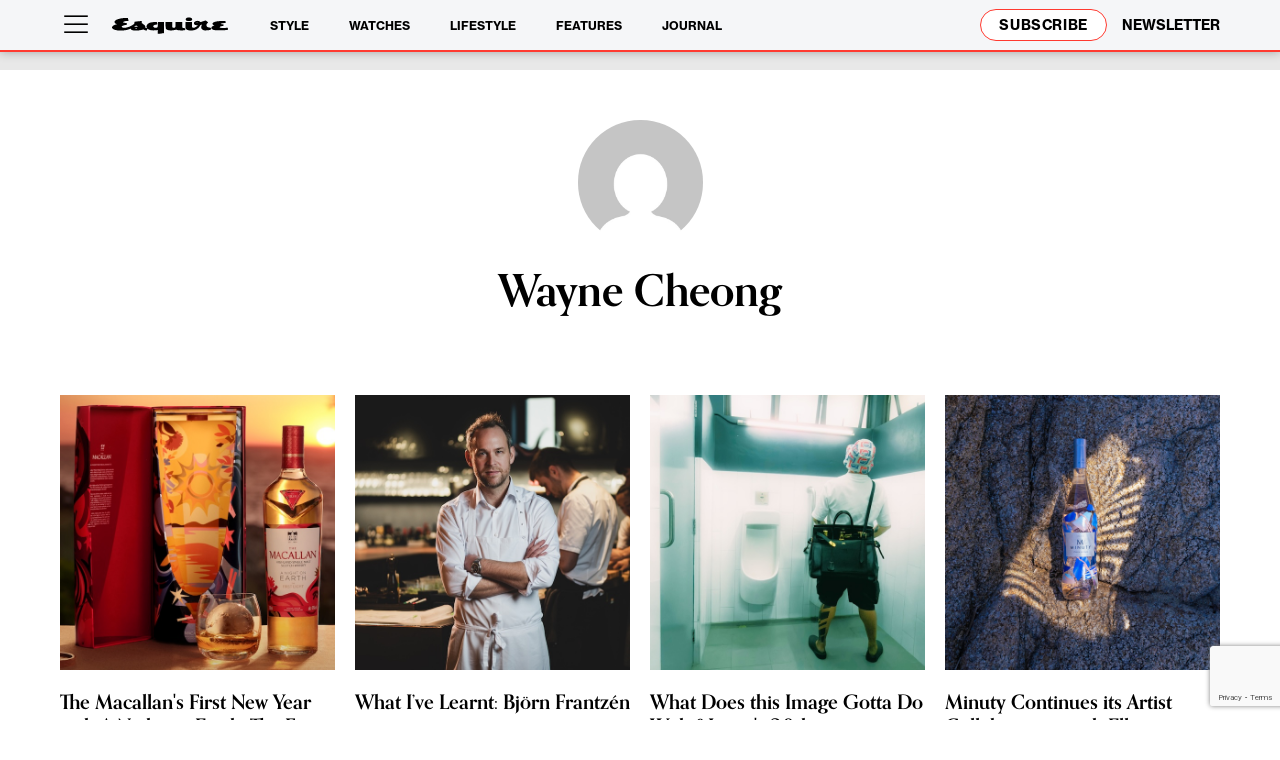

--- FILE ---
content_type: text/html; charset=utf-8
request_url: https://www.google.com/recaptcha/api2/anchor?ar=1&k=6Le0MpgpAAAAAN_owR3r_OXrBYUDOyUxblo1gpE0&co=aHR0cHM6Ly9lc3F1aXJlc2cuY29tOjQ0Mw..&hl=en&v=PoyoqOPhxBO7pBk68S4YbpHZ&size=invisible&anchor-ms=20000&execute-ms=30000&cb=677rruksx5mo
body_size: 48830
content:
<!DOCTYPE HTML><html dir="ltr" lang="en"><head><meta http-equiv="Content-Type" content="text/html; charset=UTF-8">
<meta http-equiv="X-UA-Compatible" content="IE=edge">
<title>reCAPTCHA</title>
<style type="text/css">
/* cyrillic-ext */
@font-face {
  font-family: 'Roboto';
  font-style: normal;
  font-weight: 400;
  font-stretch: 100%;
  src: url(//fonts.gstatic.com/s/roboto/v48/KFO7CnqEu92Fr1ME7kSn66aGLdTylUAMa3GUBHMdazTgWw.woff2) format('woff2');
  unicode-range: U+0460-052F, U+1C80-1C8A, U+20B4, U+2DE0-2DFF, U+A640-A69F, U+FE2E-FE2F;
}
/* cyrillic */
@font-face {
  font-family: 'Roboto';
  font-style: normal;
  font-weight: 400;
  font-stretch: 100%;
  src: url(//fonts.gstatic.com/s/roboto/v48/KFO7CnqEu92Fr1ME7kSn66aGLdTylUAMa3iUBHMdazTgWw.woff2) format('woff2');
  unicode-range: U+0301, U+0400-045F, U+0490-0491, U+04B0-04B1, U+2116;
}
/* greek-ext */
@font-face {
  font-family: 'Roboto';
  font-style: normal;
  font-weight: 400;
  font-stretch: 100%;
  src: url(//fonts.gstatic.com/s/roboto/v48/KFO7CnqEu92Fr1ME7kSn66aGLdTylUAMa3CUBHMdazTgWw.woff2) format('woff2');
  unicode-range: U+1F00-1FFF;
}
/* greek */
@font-face {
  font-family: 'Roboto';
  font-style: normal;
  font-weight: 400;
  font-stretch: 100%;
  src: url(//fonts.gstatic.com/s/roboto/v48/KFO7CnqEu92Fr1ME7kSn66aGLdTylUAMa3-UBHMdazTgWw.woff2) format('woff2');
  unicode-range: U+0370-0377, U+037A-037F, U+0384-038A, U+038C, U+038E-03A1, U+03A3-03FF;
}
/* math */
@font-face {
  font-family: 'Roboto';
  font-style: normal;
  font-weight: 400;
  font-stretch: 100%;
  src: url(//fonts.gstatic.com/s/roboto/v48/KFO7CnqEu92Fr1ME7kSn66aGLdTylUAMawCUBHMdazTgWw.woff2) format('woff2');
  unicode-range: U+0302-0303, U+0305, U+0307-0308, U+0310, U+0312, U+0315, U+031A, U+0326-0327, U+032C, U+032F-0330, U+0332-0333, U+0338, U+033A, U+0346, U+034D, U+0391-03A1, U+03A3-03A9, U+03B1-03C9, U+03D1, U+03D5-03D6, U+03F0-03F1, U+03F4-03F5, U+2016-2017, U+2034-2038, U+203C, U+2040, U+2043, U+2047, U+2050, U+2057, U+205F, U+2070-2071, U+2074-208E, U+2090-209C, U+20D0-20DC, U+20E1, U+20E5-20EF, U+2100-2112, U+2114-2115, U+2117-2121, U+2123-214F, U+2190, U+2192, U+2194-21AE, U+21B0-21E5, U+21F1-21F2, U+21F4-2211, U+2213-2214, U+2216-22FF, U+2308-230B, U+2310, U+2319, U+231C-2321, U+2336-237A, U+237C, U+2395, U+239B-23B7, U+23D0, U+23DC-23E1, U+2474-2475, U+25AF, U+25B3, U+25B7, U+25BD, U+25C1, U+25CA, U+25CC, U+25FB, U+266D-266F, U+27C0-27FF, U+2900-2AFF, U+2B0E-2B11, U+2B30-2B4C, U+2BFE, U+3030, U+FF5B, U+FF5D, U+1D400-1D7FF, U+1EE00-1EEFF;
}
/* symbols */
@font-face {
  font-family: 'Roboto';
  font-style: normal;
  font-weight: 400;
  font-stretch: 100%;
  src: url(//fonts.gstatic.com/s/roboto/v48/KFO7CnqEu92Fr1ME7kSn66aGLdTylUAMaxKUBHMdazTgWw.woff2) format('woff2');
  unicode-range: U+0001-000C, U+000E-001F, U+007F-009F, U+20DD-20E0, U+20E2-20E4, U+2150-218F, U+2190, U+2192, U+2194-2199, U+21AF, U+21E6-21F0, U+21F3, U+2218-2219, U+2299, U+22C4-22C6, U+2300-243F, U+2440-244A, U+2460-24FF, U+25A0-27BF, U+2800-28FF, U+2921-2922, U+2981, U+29BF, U+29EB, U+2B00-2BFF, U+4DC0-4DFF, U+FFF9-FFFB, U+10140-1018E, U+10190-1019C, U+101A0, U+101D0-101FD, U+102E0-102FB, U+10E60-10E7E, U+1D2C0-1D2D3, U+1D2E0-1D37F, U+1F000-1F0FF, U+1F100-1F1AD, U+1F1E6-1F1FF, U+1F30D-1F30F, U+1F315, U+1F31C, U+1F31E, U+1F320-1F32C, U+1F336, U+1F378, U+1F37D, U+1F382, U+1F393-1F39F, U+1F3A7-1F3A8, U+1F3AC-1F3AF, U+1F3C2, U+1F3C4-1F3C6, U+1F3CA-1F3CE, U+1F3D4-1F3E0, U+1F3ED, U+1F3F1-1F3F3, U+1F3F5-1F3F7, U+1F408, U+1F415, U+1F41F, U+1F426, U+1F43F, U+1F441-1F442, U+1F444, U+1F446-1F449, U+1F44C-1F44E, U+1F453, U+1F46A, U+1F47D, U+1F4A3, U+1F4B0, U+1F4B3, U+1F4B9, U+1F4BB, U+1F4BF, U+1F4C8-1F4CB, U+1F4D6, U+1F4DA, U+1F4DF, U+1F4E3-1F4E6, U+1F4EA-1F4ED, U+1F4F7, U+1F4F9-1F4FB, U+1F4FD-1F4FE, U+1F503, U+1F507-1F50B, U+1F50D, U+1F512-1F513, U+1F53E-1F54A, U+1F54F-1F5FA, U+1F610, U+1F650-1F67F, U+1F687, U+1F68D, U+1F691, U+1F694, U+1F698, U+1F6AD, U+1F6B2, U+1F6B9-1F6BA, U+1F6BC, U+1F6C6-1F6CF, U+1F6D3-1F6D7, U+1F6E0-1F6EA, U+1F6F0-1F6F3, U+1F6F7-1F6FC, U+1F700-1F7FF, U+1F800-1F80B, U+1F810-1F847, U+1F850-1F859, U+1F860-1F887, U+1F890-1F8AD, U+1F8B0-1F8BB, U+1F8C0-1F8C1, U+1F900-1F90B, U+1F93B, U+1F946, U+1F984, U+1F996, U+1F9E9, U+1FA00-1FA6F, U+1FA70-1FA7C, U+1FA80-1FA89, U+1FA8F-1FAC6, U+1FACE-1FADC, U+1FADF-1FAE9, U+1FAF0-1FAF8, U+1FB00-1FBFF;
}
/* vietnamese */
@font-face {
  font-family: 'Roboto';
  font-style: normal;
  font-weight: 400;
  font-stretch: 100%;
  src: url(//fonts.gstatic.com/s/roboto/v48/KFO7CnqEu92Fr1ME7kSn66aGLdTylUAMa3OUBHMdazTgWw.woff2) format('woff2');
  unicode-range: U+0102-0103, U+0110-0111, U+0128-0129, U+0168-0169, U+01A0-01A1, U+01AF-01B0, U+0300-0301, U+0303-0304, U+0308-0309, U+0323, U+0329, U+1EA0-1EF9, U+20AB;
}
/* latin-ext */
@font-face {
  font-family: 'Roboto';
  font-style: normal;
  font-weight: 400;
  font-stretch: 100%;
  src: url(//fonts.gstatic.com/s/roboto/v48/KFO7CnqEu92Fr1ME7kSn66aGLdTylUAMa3KUBHMdazTgWw.woff2) format('woff2');
  unicode-range: U+0100-02BA, U+02BD-02C5, U+02C7-02CC, U+02CE-02D7, U+02DD-02FF, U+0304, U+0308, U+0329, U+1D00-1DBF, U+1E00-1E9F, U+1EF2-1EFF, U+2020, U+20A0-20AB, U+20AD-20C0, U+2113, U+2C60-2C7F, U+A720-A7FF;
}
/* latin */
@font-face {
  font-family: 'Roboto';
  font-style: normal;
  font-weight: 400;
  font-stretch: 100%;
  src: url(//fonts.gstatic.com/s/roboto/v48/KFO7CnqEu92Fr1ME7kSn66aGLdTylUAMa3yUBHMdazQ.woff2) format('woff2');
  unicode-range: U+0000-00FF, U+0131, U+0152-0153, U+02BB-02BC, U+02C6, U+02DA, U+02DC, U+0304, U+0308, U+0329, U+2000-206F, U+20AC, U+2122, U+2191, U+2193, U+2212, U+2215, U+FEFF, U+FFFD;
}
/* cyrillic-ext */
@font-face {
  font-family: 'Roboto';
  font-style: normal;
  font-weight: 500;
  font-stretch: 100%;
  src: url(//fonts.gstatic.com/s/roboto/v48/KFO7CnqEu92Fr1ME7kSn66aGLdTylUAMa3GUBHMdazTgWw.woff2) format('woff2');
  unicode-range: U+0460-052F, U+1C80-1C8A, U+20B4, U+2DE0-2DFF, U+A640-A69F, U+FE2E-FE2F;
}
/* cyrillic */
@font-face {
  font-family: 'Roboto';
  font-style: normal;
  font-weight: 500;
  font-stretch: 100%;
  src: url(//fonts.gstatic.com/s/roboto/v48/KFO7CnqEu92Fr1ME7kSn66aGLdTylUAMa3iUBHMdazTgWw.woff2) format('woff2');
  unicode-range: U+0301, U+0400-045F, U+0490-0491, U+04B0-04B1, U+2116;
}
/* greek-ext */
@font-face {
  font-family: 'Roboto';
  font-style: normal;
  font-weight: 500;
  font-stretch: 100%;
  src: url(//fonts.gstatic.com/s/roboto/v48/KFO7CnqEu92Fr1ME7kSn66aGLdTylUAMa3CUBHMdazTgWw.woff2) format('woff2');
  unicode-range: U+1F00-1FFF;
}
/* greek */
@font-face {
  font-family: 'Roboto';
  font-style: normal;
  font-weight: 500;
  font-stretch: 100%;
  src: url(//fonts.gstatic.com/s/roboto/v48/KFO7CnqEu92Fr1ME7kSn66aGLdTylUAMa3-UBHMdazTgWw.woff2) format('woff2');
  unicode-range: U+0370-0377, U+037A-037F, U+0384-038A, U+038C, U+038E-03A1, U+03A3-03FF;
}
/* math */
@font-face {
  font-family: 'Roboto';
  font-style: normal;
  font-weight: 500;
  font-stretch: 100%;
  src: url(//fonts.gstatic.com/s/roboto/v48/KFO7CnqEu92Fr1ME7kSn66aGLdTylUAMawCUBHMdazTgWw.woff2) format('woff2');
  unicode-range: U+0302-0303, U+0305, U+0307-0308, U+0310, U+0312, U+0315, U+031A, U+0326-0327, U+032C, U+032F-0330, U+0332-0333, U+0338, U+033A, U+0346, U+034D, U+0391-03A1, U+03A3-03A9, U+03B1-03C9, U+03D1, U+03D5-03D6, U+03F0-03F1, U+03F4-03F5, U+2016-2017, U+2034-2038, U+203C, U+2040, U+2043, U+2047, U+2050, U+2057, U+205F, U+2070-2071, U+2074-208E, U+2090-209C, U+20D0-20DC, U+20E1, U+20E5-20EF, U+2100-2112, U+2114-2115, U+2117-2121, U+2123-214F, U+2190, U+2192, U+2194-21AE, U+21B0-21E5, U+21F1-21F2, U+21F4-2211, U+2213-2214, U+2216-22FF, U+2308-230B, U+2310, U+2319, U+231C-2321, U+2336-237A, U+237C, U+2395, U+239B-23B7, U+23D0, U+23DC-23E1, U+2474-2475, U+25AF, U+25B3, U+25B7, U+25BD, U+25C1, U+25CA, U+25CC, U+25FB, U+266D-266F, U+27C0-27FF, U+2900-2AFF, U+2B0E-2B11, U+2B30-2B4C, U+2BFE, U+3030, U+FF5B, U+FF5D, U+1D400-1D7FF, U+1EE00-1EEFF;
}
/* symbols */
@font-face {
  font-family: 'Roboto';
  font-style: normal;
  font-weight: 500;
  font-stretch: 100%;
  src: url(//fonts.gstatic.com/s/roboto/v48/KFO7CnqEu92Fr1ME7kSn66aGLdTylUAMaxKUBHMdazTgWw.woff2) format('woff2');
  unicode-range: U+0001-000C, U+000E-001F, U+007F-009F, U+20DD-20E0, U+20E2-20E4, U+2150-218F, U+2190, U+2192, U+2194-2199, U+21AF, U+21E6-21F0, U+21F3, U+2218-2219, U+2299, U+22C4-22C6, U+2300-243F, U+2440-244A, U+2460-24FF, U+25A0-27BF, U+2800-28FF, U+2921-2922, U+2981, U+29BF, U+29EB, U+2B00-2BFF, U+4DC0-4DFF, U+FFF9-FFFB, U+10140-1018E, U+10190-1019C, U+101A0, U+101D0-101FD, U+102E0-102FB, U+10E60-10E7E, U+1D2C0-1D2D3, U+1D2E0-1D37F, U+1F000-1F0FF, U+1F100-1F1AD, U+1F1E6-1F1FF, U+1F30D-1F30F, U+1F315, U+1F31C, U+1F31E, U+1F320-1F32C, U+1F336, U+1F378, U+1F37D, U+1F382, U+1F393-1F39F, U+1F3A7-1F3A8, U+1F3AC-1F3AF, U+1F3C2, U+1F3C4-1F3C6, U+1F3CA-1F3CE, U+1F3D4-1F3E0, U+1F3ED, U+1F3F1-1F3F3, U+1F3F5-1F3F7, U+1F408, U+1F415, U+1F41F, U+1F426, U+1F43F, U+1F441-1F442, U+1F444, U+1F446-1F449, U+1F44C-1F44E, U+1F453, U+1F46A, U+1F47D, U+1F4A3, U+1F4B0, U+1F4B3, U+1F4B9, U+1F4BB, U+1F4BF, U+1F4C8-1F4CB, U+1F4D6, U+1F4DA, U+1F4DF, U+1F4E3-1F4E6, U+1F4EA-1F4ED, U+1F4F7, U+1F4F9-1F4FB, U+1F4FD-1F4FE, U+1F503, U+1F507-1F50B, U+1F50D, U+1F512-1F513, U+1F53E-1F54A, U+1F54F-1F5FA, U+1F610, U+1F650-1F67F, U+1F687, U+1F68D, U+1F691, U+1F694, U+1F698, U+1F6AD, U+1F6B2, U+1F6B9-1F6BA, U+1F6BC, U+1F6C6-1F6CF, U+1F6D3-1F6D7, U+1F6E0-1F6EA, U+1F6F0-1F6F3, U+1F6F7-1F6FC, U+1F700-1F7FF, U+1F800-1F80B, U+1F810-1F847, U+1F850-1F859, U+1F860-1F887, U+1F890-1F8AD, U+1F8B0-1F8BB, U+1F8C0-1F8C1, U+1F900-1F90B, U+1F93B, U+1F946, U+1F984, U+1F996, U+1F9E9, U+1FA00-1FA6F, U+1FA70-1FA7C, U+1FA80-1FA89, U+1FA8F-1FAC6, U+1FACE-1FADC, U+1FADF-1FAE9, U+1FAF0-1FAF8, U+1FB00-1FBFF;
}
/* vietnamese */
@font-face {
  font-family: 'Roboto';
  font-style: normal;
  font-weight: 500;
  font-stretch: 100%;
  src: url(//fonts.gstatic.com/s/roboto/v48/KFO7CnqEu92Fr1ME7kSn66aGLdTylUAMa3OUBHMdazTgWw.woff2) format('woff2');
  unicode-range: U+0102-0103, U+0110-0111, U+0128-0129, U+0168-0169, U+01A0-01A1, U+01AF-01B0, U+0300-0301, U+0303-0304, U+0308-0309, U+0323, U+0329, U+1EA0-1EF9, U+20AB;
}
/* latin-ext */
@font-face {
  font-family: 'Roboto';
  font-style: normal;
  font-weight: 500;
  font-stretch: 100%;
  src: url(//fonts.gstatic.com/s/roboto/v48/KFO7CnqEu92Fr1ME7kSn66aGLdTylUAMa3KUBHMdazTgWw.woff2) format('woff2');
  unicode-range: U+0100-02BA, U+02BD-02C5, U+02C7-02CC, U+02CE-02D7, U+02DD-02FF, U+0304, U+0308, U+0329, U+1D00-1DBF, U+1E00-1E9F, U+1EF2-1EFF, U+2020, U+20A0-20AB, U+20AD-20C0, U+2113, U+2C60-2C7F, U+A720-A7FF;
}
/* latin */
@font-face {
  font-family: 'Roboto';
  font-style: normal;
  font-weight: 500;
  font-stretch: 100%;
  src: url(//fonts.gstatic.com/s/roboto/v48/KFO7CnqEu92Fr1ME7kSn66aGLdTylUAMa3yUBHMdazQ.woff2) format('woff2');
  unicode-range: U+0000-00FF, U+0131, U+0152-0153, U+02BB-02BC, U+02C6, U+02DA, U+02DC, U+0304, U+0308, U+0329, U+2000-206F, U+20AC, U+2122, U+2191, U+2193, U+2212, U+2215, U+FEFF, U+FFFD;
}
/* cyrillic-ext */
@font-face {
  font-family: 'Roboto';
  font-style: normal;
  font-weight: 900;
  font-stretch: 100%;
  src: url(//fonts.gstatic.com/s/roboto/v48/KFO7CnqEu92Fr1ME7kSn66aGLdTylUAMa3GUBHMdazTgWw.woff2) format('woff2');
  unicode-range: U+0460-052F, U+1C80-1C8A, U+20B4, U+2DE0-2DFF, U+A640-A69F, U+FE2E-FE2F;
}
/* cyrillic */
@font-face {
  font-family: 'Roboto';
  font-style: normal;
  font-weight: 900;
  font-stretch: 100%;
  src: url(//fonts.gstatic.com/s/roboto/v48/KFO7CnqEu92Fr1ME7kSn66aGLdTylUAMa3iUBHMdazTgWw.woff2) format('woff2');
  unicode-range: U+0301, U+0400-045F, U+0490-0491, U+04B0-04B1, U+2116;
}
/* greek-ext */
@font-face {
  font-family: 'Roboto';
  font-style: normal;
  font-weight: 900;
  font-stretch: 100%;
  src: url(//fonts.gstatic.com/s/roboto/v48/KFO7CnqEu92Fr1ME7kSn66aGLdTylUAMa3CUBHMdazTgWw.woff2) format('woff2');
  unicode-range: U+1F00-1FFF;
}
/* greek */
@font-face {
  font-family: 'Roboto';
  font-style: normal;
  font-weight: 900;
  font-stretch: 100%;
  src: url(//fonts.gstatic.com/s/roboto/v48/KFO7CnqEu92Fr1ME7kSn66aGLdTylUAMa3-UBHMdazTgWw.woff2) format('woff2');
  unicode-range: U+0370-0377, U+037A-037F, U+0384-038A, U+038C, U+038E-03A1, U+03A3-03FF;
}
/* math */
@font-face {
  font-family: 'Roboto';
  font-style: normal;
  font-weight: 900;
  font-stretch: 100%;
  src: url(//fonts.gstatic.com/s/roboto/v48/KFO7CnqEu92Fr1ME7kSn66aGLdTylUAMawCUBHMdazTgWw.woff2) format('woff2');
  unicode-range: U+0302-0303, U+0305, U+0307-0308, U+0310, U+0312, U+0315, U+031A, U+0326-0327, U+032C, U+032F-0330, U+0332-0333, U+0338, U+033A, U+0346, U+034D, U+0391-03A1, U+03A3-03A9, U+03B1-03C9, U+03D1, U+03D5-03D6, U+03F0-03F1, U+03F4-03F5, U+2016-2017, U+2034-2038, U+203C, U+2040, U+2043, U+2047, U+2050, U+2057, U+205F, U+2070-2071, U+2074-208E, U+2090-209C, U+20D0-20DC, U+20E1, U+20E5-20EF, U+2100-2112, U+2114-2115, U+2117-2121, U+2123-214F, U+2190, U+2192, U+2194-21AE, U+21B0-21E5, U+21F1-21F2, U+21F4-2211, U+2213-2214, U+2216-22FF, U+2308-230B, U+2310, U+2319, U+231C-2321, U+2336-237A, U+237C, U+2395, U+239B-23B7, U+23D0, U+23DC-23E1, U+2474-2475, U+25AF, U+25B3, U+25B7, U+25BD, U+25C1, U+25CA, U+25CC, U+25FB, U+266D-266F, U+27C0-27FF, U+2900-2AFF, U+2B0E-2B11, U+2B30-2B4C, U+2BFE, U+3030, U+FF5B, U+FF5D, U+1D400-1D7FF, U+1EE00-1EEFF;
}
/* symbols */
@font-face {
  font-family: 'Roboto';
  font-style: normal;
  font-weight: 900;
  font-stretch: 100%;
  src: url(//fonts.gstatic.com/s/roboto/v48/KFO7CnqEu92Fr1ME7kSn66aGLdTylUAMaxKUBHMdazTgWw.woff2) format('woff2');
  unicode-range: U+0001-000C, U+000E-001F, U+007F-009F, U+20DD-20E0, U+20E2-20E4, U+2150-218F, U+2190, U+2192, U+2194-2199, U+21AF, U+21E6-21F0, U+21F3, U+2218-2219, U+2299, U+22C4-22C6, U+2300-243F, U+2440-244A, U+2460-24FF, U+25A0-27BF, U+2800-28FF, U+2921-2922, U+2981, U+29BF, U+29EB, U+2B00-2BFF, U+4DC0-4DFF, U+FFF9-FFFB, U+10140-1018E, U+10190-1019C, U+101A0, U+101D0-101FD, U+102E0-102FB, U+10E60-10E7E, U+1D2C0-1D2D3, U+1D2E0-1D37F, U+1F000-1F0FF, U+1F100-1F1AD, U+1F1E6-1F1FF, U+1F30D-1F30F, U+1F315, U+1F31C, U+1F31E, U+1F320-1F32C, U+1F336, U+1F378, U+1F37D, U+1F382, U+1F393-1F39F, U+1F3A7-1F3A8, U+1F3AC-1F3AF, U+1F3C2, U+1F3C4-1F3C6, U+1F3CA-1F3CE, U+1F3D4-1F3E0, U+1F3ED, U+1F3F1-1F3F3, U+1F3F5-1F3F7, U+1F408, U+1F415, U+1F41F, U+1F426, U+1F43F, U+1F441-1F442, U+1F444, U+1F446-1F449, U+1F44C-1F44E, U+1F453, U+1F46A, U+1F47D, U+1F4A3, U+1F4B0, U+1F4B3, U+1F4B9, U+1F4BB, U+1F4BF, U+1F4C8-1F4CB, U+1F4D6, U+1F4DA, U+1F4DF, U+1F4E3-1F4E6, U+1F4EA-1F4ED, U+1F4F7, U+1F4F9-1F4FB, U+1F4FD-1F4FE, U+1F503, U+1F507-1F50B, U+1F50D, U+1F512-1F513, U+1F53E-1F54A, U+1F54F-1F5FA, U+1F610, U+1F650-1F67F, U+1F687, U+1F68D, U+1F691, U+1F694, U+1F698, U+1F6AD, U+1F6B2, U+1F6B9-1F6BA, U+1F6BC, U+1F6C6-1F6CF, U+1F6D3-1F6D7, U+1F6E0-1F6EA, U+1F6F0-1F6F3, U+1F6F7-1F6FC, U+1F700-1F7FF, U+1F800-1F80B, U+1F810-1F847, U+1F850-1F859, U+1F860-1F887, U+1F890-1F8AD, U+1F8B0-1F8BB, U+1F8C0-1F8C1, U+1F900-1F90B, U+1F93B, U+1F946, U+1F984, U+1F996, U+1F9E9, U+1FA00-1FA6F, U+1FA70-1FA7C, U+1FA80-1FA89, U+1FA8F-1FAC6, U+1FACE-1FADC, U+1FADF-1FAE9, U+1FAF0-1FAF8, U+1FB00-1FBFF;
}
/* vietnamese */
@font-face {
  font-family: 'Roboto';
  font-style: normal;
  font-weight: 900;
  font-stretch: 100%;
  src: url(//fonts.gstatic.com/s/roboto/v48/KFO7CnqEu92Fr1ME7kSn66aGLdTylUAMa3OUBHMdazTgWw.woff2) format('woff2');
  unicode-range: U+0102-0103, U+0110-0111, U+0128-0129, U+0168-0169, U+01A0-01A1, U+01AF-01B0, U+0300-0301, U+0303-0304, U+0308-0309, U+0323, U+0329, U+1EA0-1EF9, U+20AB;
}
/* latin-ext */
@font-face {
  font-family: 'Roboto';
  font-style: normal;
  font-weight: 900;
  font-stretch: 100%;
  src: url(//fonts.gstatic.com/s/roboto/v48/KFO7CnqEu92Fr1ME7kSn66aGLdTylUAMa3KUBHMdazTgWw.woff2) format('woff2');
  unicode-range: U+0100-02BA, U+02BD-02C5, U+02C7-02CC, U+02CE-02D7, U+02DD-02FF, U+0304, U+0308, U+0329, U+1D00-1DBF, U+1E00-1E9F, U+1EF2-1EFF, U+2020, U+20A0-20AB, U+20AD-20C0, U+2113, U+2C60-2C7F, U+A720-A7FF;
}
/* latin */
@font-face {
  font-family: 'Roboto';
  font-style: normal;
  font-weight: 900;
  font-stretch: 100%;
  src: url(//fonts.gstatic.com/s/roboto/v48/KFO7CnqEu92Fr1ME7kSn66aGLdTylUAMa3yUBHMdazQ.woff2) format('woff2');
  unicode-range: U+0000-00FF, U+0131, U+0152-0153, U+02BB-02BC, U+02C6, U+02DA, U+02DC, U+0304, U+0308, U+0329, U+2000-206F, U+20AC, U+2122, U+2191, U+2193, U+2212, U+2215, U+FEFF, U+FFFD;
}

</style>
<link rel="stylesheet" type="text/css" href="https://www.gstatic.com/recaptcha/releases/PoyoqOPhxBO7pBk68S4YbpHZ/styles__ltr.css">
<script nonce="CcUDILoAMG86NOW1FGxLUQ" type="text/javascript">window['__recaptcha_api'] = 'https://www.google.com/recaptcha/api2/';</script>
<script type="text/javascript" src="https://www.gstatic.com/recaptcha/releases/PoyoqOPhxBO7pBk68S4YbpHZ/recaptcha__en.js" nonce="CcUDILoAMG86NOW1FGxLUQ">
      
    </script></head>
<body><div id="rc-anchor-alert" class="rc-anchor-alert"></div>
<input type="hidden" id="recaptcha-token" value="[base64]">
<script type="text/javascript" nonce="CcUDILoAMG86NOW1FGxLUQ">
      recaptcha.anchor.Main.init("[\x22ainput\x22,[\x22bgdata\x22,\x22\x22,\[base64]/[base64]/bmV3IFpbdF0obVswXSk6Sz09Mj9uZXcgWlt0XShtWzBdLG1bMV0pOks9PTM/bmV3IFpbdF0obVswXSxtWzFdLG1bMl0pOks9PTQ/[base64]/[base64]/[base64]/[base64]/[base64]/[base64]/[base64]/[base64]/[base64]/[base64]/[base64]/[base64]/[base64]/[base64]\\u003d\\u003d\x22,\[base64]\\u003d\x22,\[base64]/DmsKowrfCrcOtw5bCisONwrPChSPDuFZVwrzDi8KIAwV7SDjDgQNbwobCkMKqwoXDqn/Cn8Kfw5Bhw77CiMKzw5BxQsOawojCrQbDjjjDhHBkfh3Cg3MzTSg4wrFkc8OwVC0HYAXDmcOrw599w5law4jDrT/DonjDosKfwpDCrcK5wrQ5EMO8bMOzNUJzOMKmw6nCuClWPW3Dk8KaV2bCk8KTwqEIw5jCthvCtmbCol7Cn33ChcOSRMKsTcOBGsOwGsK/[base64]/AcKjw4DDh8KMw7LCmArCiS4FAU9gZWvDhMOJTcO9MsKDAsKuwpMyEUhCWlrChR/CpXBowpzDlnRwZMKBwpjDmcKywpJiw5t3worDp8K/wqTClcO+IcKNw5/[base64]/[base64]/Cp2soVMOzwoMqIMOEwqUHw7HCvMKDEyFTwpzCnXfCm0vDhE/CqSkBY8O2BsOtwpsqw7rDshInwojDsMKlw5bCnADCjCkXHTrClsOcw4hYA39lJcK8w4zDmBbDsTR+VSDDosOcwoLCrcOSHcOkw5/Cpx8bw4BqU1UWCWTDpcO5dcKnw455w4fCqljCgWHCtXBgScKwcWkOQ3ZEeMKeBsOXw5bCjgvCpMKbw5VCwoDDggvDuMOtdcO3UsOQInppcWYlw6EsY0rCgcKvfkMew6/[base64]/[base64]/[base64]/eMKVPlzDkcOfO8KfwpTCiQJ7w7PDnWbCpT/Cl8O+w4XDgsOpwrkVw4QfLwkgwqEvXgVPwoTDksO/GsKuw7/CmsK7w4AOF8KWHhpPw4kJD8Khw4cvw41tXcK0w4RKw7A/wqjChcKzPVLDlB3Ci8O0w5PCtktKL8Oww5LDlgc7GFLDmUMuw4IXIsOKw4p9d1rDhcKNchwYw5JSUcO/w67Cj8KJC8K4YsK+w53DlcKEciVgwpo/PcKyRMOQwo7DlV7CisOKw7PCnjI4R8OpNxzCjSAaw5F7X0l/wo3Ck0pzw7nCl8Osw64aesKEwo3DqsKUOMOnwrbDucOYwqzCgxrCuFJORGzDisKXC1lcw6bDo8Kwwpt0wrvDj8OgwqXDlFFCUz0Jw7s7wp/DnRInw5Umw7kjw57DtMOec8KtWcOhwpbClMKYwr3Co2VSw5fCjcOXag0CM8KOfDnDvC7CkCbCgMKvX8K/w4PDi8O/U1fChMK4w7QhOcKaw47DkFLCr8KrM33Do2jClRjDs2/DicOIw6x7w4DCmR7CvnIwwrItw7hYDsKKZ8OOw5xZwopQw6zCtX3Ds08Vw4XDnwXCqE3ClhtewobCtcKWw5lXWSXDmArDs8OEw6Fgw5PDmcK/w5PCvHjCn8KXwprDvMOhwq8QFCjDtnrDjChbGErDhWocw78Ew6fClXrCm2TCssKjwo7Cpn0twprCo8Kpwpo/XMKtwpJOLmzDp0E4ScKOw4pWw5rCvMO0w7nDgcKzEHXCmMKfwrnDtQ3DqsK7EMK9w6rCrMKFwrXCpxg2K8KeSS9Hw4pOw6tWwpM9w7ZIw67DnUUrLsODwq98w7R3B0o1wrXDiBbDocKhwpfDvRzDu8Oow7nDn8OcT35nfE1GGBMeLMO/[base64]/[base64]/[base64]/Do8Kaw49YJRBcSMODCXoPXMKRwopvOcOrY8O5SMK8MCXDs2U2H8Kxw7VbwqnDjMK2w7vChMKKEjgqw7QeDMOkwrvDtsKzPMKFHcK4w7JOw69wwqvDv3XCocKoE0IEWHzDvELCmkp9THJZBVvDnAzCvErDucOGBVQrS8OawrLCvgzCiz3DgMK/w63CmMOqwpQTw7FAD3LDslHCoSPColHDpDzCicO9MMKkE8K7w7HDtU8aZ1LCjcOawrZcw497WWTClDowXi1Vw7A5OytFw5M4w4/DjsORwoJWScKjwp5pFW96fm/DksKMAMOMXcK8QyVzwotlKMKRW15Nwr02w4cfw6rCvcOQwrYEVSvDv8Klw6HDjht+FVBSdsKuP2bDuMKZwrxdcsKrZEEWJMOGUcOCwpswAmVpScOWQ1HCqAfChcKkw6LClMO5fMOVwpkIw7/CpMKWFBLCvsKrdMOhaDhNUcOOC2zDsS4ew7bCvz3Dl33CrizDlCDDkGURwr7DkSXDlMOiCzoRNMK3wodpw7kvw6/[base64]/ecOKf8OOO8Odw7HCrWXClm7CpMK/[base64]/Ch8OYw6rDmcKrw7FWIcKbemLCuMOzw552w5vCqDTDnMO5b8O7G8O4W8KMf0V9w5NUWcOxLWzDjMKafifDrVvDhSkpZMO0w7BIwr9Uwo9Kw7lPwpZKw7ZALV4EwoFXw6RfGBTCq8KfPsKVT8KqFMKnYsOZa0rDqAoHwo9+ZxHDgsOGKGVXXMKSAm/DtMOEZ8KUwqzDncKlRAbDr8KKKC7CrsKGw4PCqcOuwo0UZcKZwqgrYDTChzLCtEDCpMOWWsKOCsOvRGF/wovDlyVzwqDCsjJJBcOew5ANWSUiw53Cj8OXJcK/dBcgel3DssKaw65yw47DumDDknDCtAXCpVpRwqLDtMKow7gjJ8Ogw4vCmsKew7scecK+w4/Cj8KWTcKIQ8Otw7thOCZawovDpUzDjcOge8ORw4URwoJ8G8KodMKQw7U7w7wrFD/DmEAtw7vCtjBWw6IaH3zCnMKtwpXDp1bCoAY2QsOsQ3/DuMOQwrnDs8Klwo/ChwAWA8KKw58hViXDjsOWwrIDbBAvwp7DjMKYKsOuwph4MRfDqsOjwolrwrdVcMKNwoDDg8Okw6HCtsK4TkHCpGEFKA7DjnVaEj8wfcOSw7N7Y8Kga8K8R8OWw6AwSMKHwoUzOMKGasKaXEA+w6/CjcKpSMOZbzo5ZsOuZMOTwqDCojwiZlhqwot8wrTCksKlw4kLUcOCFsO5wrFqwoHCusKPwoFATcKKXMOdBS/Dv8KNw40Jw7ZQNHxdRcKxwrghw58qwptQeMKhwoguwrRGMsOUGMOow6U9wpPCmGzCq8K3wonDq8OwNB4ja8OVYy7Cr8KewrFwwp/CqMOPFMKdwqLDrsOMwoEFTMKNw5QMFiTDix0BYMKbw6fCs8O3w4kVR2fDhAfDksOGU3LDqDZoZsKIPnvDo8OHSMOAPcOawrNKHcONwoLDu8OuwpTCsTBjC1TDpAkPw5hVw7Y/fMKRwrvCr8KIw6Q1w4nCuBQEw4vCg8KkwpnDunQuwoFewoBKIsKaw4/[base64]/DgyV1d8Kjwo1hJg7Cn1rDk8OGwozDncOhw6pHw6TCnXlOOsOFwrp5wp5kw6hQw5nCucK/AcKVwofDpcKNa3w6ZxvDpVJrNMKQw68ldHBLIEHCt2nDuMKCwqE3aMK6wqkwdMOFwoPDvsK4WsKuwr00woVqwr7CjHfChG/Du8OzJcO4X8K7wo3DpUdabCctwrLDmsO8bcOQwqJdDsO8e27CpcK+w4XDlyPCtcKzwpPCpsONCMOOfzpJUsORGiUHwoJRw5nDtiBSwpYWw6oTXDzDvsK9wqM8P8KXw4/CtQdCLMO/w67CnyTDlzEQwogLwpYSUcKrW2FuwpnCr8OXSyFtw6UBw5zDsTRZw4/[base64]/[base64]/DiMOSwoE4w4zDrk3CtMOLBMK+wrVWODcrMQ3CuTUYWRHDmFjCvGQFwrZJw4DCq2cDTcKXTsOtdMKQw77Do01UG1/CjMOBwpcWw5A4wovCp8KNwoNse2A3BMKTUcKkwplCw6xuwq9XSsKJwoNkw79UwooRw7/CvsKRIcObAz5OwpvDtMKpAcOkfCPCl8OmwrrDp8KQwoN1asKzwrbDvXzDkMK8w4LDqsOPT8OKwoHChMOcHsO6wpPCpMKgLsOUwpoxT8O1wpzDksOIXcO2I8ONKhXCtmUew5hdw63CicKiRMK9w5fDigtmwqLCgMOqw48WX2jCnMOyYMKewpDCik/CuzI5wpEMwqMbw5BgPUHCimMCwofCocKUMsK9GG3Cv8K9wqQvwq3DmCpaw61ZMw3Cn1nCgSJ+wqsdwqtgw6pyQl3Cp8K2w4ssbk4/D0QtPUVRXsKXICBIwoBUw5PCmcKuw4duMzBXw40/[base64]/TjPDhMONwp7CsMOyTkdGPksBw60Xw6BKw5B5wqlyBGvCrFbDkxvCvGguScOzMSZ5wqFwwpjDtRDDs8OzwqJECMK6HnnDtUTDhMKQeHrCu03CjRczQcOZeH4hRVDCi8Oqw4ETwo0uVsO3w5bCl2fDg8Oqw7Auwr/CgU7DhhRsaA7DlXMIScO+BsKSK8OgSsOGA8OrVFzDssKZL8OVw6DCj8KZJsKTwqRfOCLCrGrDkCjCiMOdw5RXMVbCnzTCgVNdwpFaw694w6hAZl1zwrI/F8Olw49Bwoh8BkXCgcO/wqzDjsObwptBfVnDu089JcOOGcO/[base64]/CpsOhw6fCvDbDj8KxCWLCq1/CusOKwoVqCTErwqJmw4ddw5PCv8Onw4fDpcKOIsObDnocw5M9wqIRwrQOw67DucO3WD7ClsOUS0nCjzzDrSfDk8O5wpnCusKFc8KBSMKcw6s3KMOGD8KZw5ExWEXDrGjDvcO/w5LDono9IsK1w6gkSHUxHTsJw5PCj1fDoEhxNXzDgw3Cg8K/wprDsMOgw6fCm1pAwr7DjGLDj8Onw7/[base64]/Cn2LCq8O+wojDtMKLLHTCrX9gbsKawqPDhE5zRitCYXlmacOUwqBzEENYIm4/[base64]/DncOTwoEHw4cvw6bCuykrV8KkEjVwXG3CtsKIABsNwqXDl8K5EMOOw7zClBwNLcKze8OBw5/CsmsqdGjCkxhtWMKlN8Kaw75OOTjCocO9Cg1iWEJZST9iMMOpYmvChADCqR4zwqPCi1NUw7oBwoHCmmTDgCJiC3vDgMO3RmDDkC0Nw57ChgXCicObVsKMOAJlw5LDnE/CoGVdwqLDpcO3OMOQBsOvwo/DvsOvVlVEcmjCsMOvXRfDscKcRsKIeMOJb2fCtgNgwojDtnzCrXzDhmEFwrjDjsKYwojDiUFYRsODw7EnJQUAwpxRw6UrHMOuw4QUwosECEpiw5RpXsKGwojCg8OVw7ZwGcOVw7fDr8O/wrUkCB7CrMK4acKEbDPDmHsrwrXDkjvCoFVswrTDmsOFAMKfC37CjMKlwo9BN8ODw7/Clh4sw7FHO8OnQ8K2w7XDg8O+a8OYwpBbV8ODYcO6TmpiwqLDsBDDozTDqj3ChnzCrQNVdWwcendywo7DrcORwq5kCsK/ZcOUw7fDvHfCs8Krw7IoFcKvWwxfw6U4wps2JcO0eSY+w6BxJ8K3DcKkSjnCqTl1aMOXcGDDpigZLMOyccK2wpZcEsKjVMO8McKawp4vC1MWRGbDt2jDlWXDrCBJUQDDlMKGwrnCoMKEBAXDpxvCvcOtwq/[base64]/b8OYw4sDw5TDr3/DocKww5jDjcKgX8KDdMK5w4XDiMKNTcKgLsKOwpnDhjPColvDsH93PHTDr8OfwpvCjQTCvMOPwqRkw4fCr1Y4w7bDsiYVXsKBRHDDmQDDk3LDmCbDiMK8w7sDHsO0TcOFTsKjecOCw5jCrsORw7Fsw65Xw7h8aF/DjkzDosKpbMKBw480w6XCunLDncO2X2knJcOZEMKTJW3CtsOaNjkKDcO7wpAOL3bDhFtnw5YZMcKSPWglw6fDnE7DhsOXwrZENMO3woTCvHYgw4N/FMORDBzDmnnDhVsHQRjCqMKaw5PDnjoOR2ELMcKlwpEHwpB+w5bDhmVoJyzCqjnDh8KNYwLDrcOow7wIw5oOwq4ewr1fZsK3QUB4eMOFwoTCslYcw43CqsOKw7tgVcK9JsOIw44Lw73Dlw3CvsKsw4XDnMKEwpFhw73DmMK/a0Z0w7rCqcKmw7xvesOpTyI9w4QebG7DhcKWw4BFA8OFdSJZw7LConZqX2x+DcKNwrnDr3l2w6MsX8KFI8O/wqDDhELCjwvCgcOSUcKvYBfCpcKSwpnDvkokwqB4w4c6KsKHwrU/bBfClVQASDoIbMK8wr3DrwlJXHw/woXCqsKSdcOowprDv1nDtEjCksOmwqcsYmx+w4MnScKgEMO6w77CtVY+Z8Kpw4AUTcOow7LDuB3Cty7CnFJULsODwpICw44FwpJELXzCrMOvDnEoFMKaDDkDwog2PkLCp8KXwrc5ScODwo05wpnDgcK9w4Y5wqDCpj/CkMOGwrIsw4/[base64]/CscKEasO/worCj8O+QsKyw5vDsMKEHzrDo2/DiSHDj1BWeg8XwqrDp3DCssOjwr7DqMOzwpNgMsKVwoRmEy4Owpxfw6F9woPDs2EWwpHCtRcAH8OmwpbCncKZbFTCs8O9IMKYJ8KgNh8hbHDCj8KPWcKEwpxew6TCmgs/wqczw7HCjsKeTHpDaTAcwrLDsgTCmUbCvkzDicOrHcK9w4/DpAfDuMKlayzDvyF2w7QZRsKHwrLDncO3DsOZwrnChsKEAX3Dnl7CkBHDpy/DoB41w5kCRMO4YsKPw6IbUsKGwpvCnMKmw7g1DgzDu8OaKH1HMMKJO8OiSXrCmGjCicOMw50KMEzCsDFnwpIgN8KwKwUnw6PCtMOeKsKnwqHCkAtAEsKid18gWMK5dAXDhsK/SXrDh8KLwrYdd8Kbw6zCpsKtPnhXZDrDhHcFTsK3VRnCh8O8wobCjsOVNMKqw4BsYMKMQ8KbTU8PBzjCrxdBw6QnwqXDicOGFsOcbcOdAkF1fzrCiiEYw7fCqGjDsDx1U00Ww7F7Q8Ogw75/[base64]/DgRfDj8OeHMKhwqJ2wpXCu8KowprDvsKOU19hGS3DjXp+wovCvhR7esO/AsOywrbDmcOlw6TDvMOEwohqXsOVwr3DoMKURMKAw6o+WsKFwrjCtcOiWsK4EC/Cs0TDu8K3w5UdcnkUJMKLwoPClMOEwqsXwqd/w4EGwo4qwq06w4l5PMKYPAUaw7TChcKfwpHCrMKkPz1ow4jDh8OZw51sDAHCrsONw6ccRcK8cB4IL8KAPDxDw6xGHsKvJBdUesKjwptrM8K3ZiLCv2kCw6h9wobDlcOGw6jCglLCq8KuY8KMwqHCqcOqXTPDtsOjwo3DiAfDrWMFw7zClQcZw6YVUg/CscOEwqjDvFfDkjfCjMOBwqt5w40swrgEwosIwrLDiRILU8OTVsOkwr/CjANLwrldwqkic8K7worCt2/[base64]/DosKvw7BFw4XCmcO5TXnCuwpzwprDtQskAhMyBsKrJ8KAS10fwr7DrF8Qw6zDnwsFPcK5dVbDiMOewrd7wp5/wpByw53DhsKGwqTDln/CnU4/w653TMO1YFnDuMKnH8ONCRbDriwww4rDjE3CqcO8w77CoHNNNjTCuMOuw6ZWb8OZwpURw5rDl2PDhk0ow7Ubw6c5wo/DoihZw7MAKcKWdg9fdg3DscONXy7DoMOSwoVrwrdTw7LCjsO+w79qdMObw70aWDnDh8K0w4kwwoMBYsONwpZZLsKvwpnDn0PDp0TCkMOswrt2QnEqw4Z4csK0dWYMwpwQTcKqwonCoUJTPcKcXcK/eMKmDcOzMy7Cj0HDisKofMO9DFtKw7NzPBPCucKrwq84ZMKULsKJw77DlS/CnEDDmypAKMKaAsKowqXDo2XClQpGagDDoCokw4djw7R9w47ChDXDg8OkEQPCi8OXwo11Q8Oow6zDtTXCucKUwpAbw4IAWcKnPsOXP8KkOMKSHsOgQ3nCtEjCmMOww6/[base64]/DhMO8w7UGwqh2ID7ClGPDiVdRwrXDkSEEdHPDr3NlUFkSw43DksKtw4Upw4/Cl8OCIsOeFsKSC8KkG0B8wqrDnj3Cmj/DnibCvh3CvsKtBcOcfys9G396NsOZw754w6FnUcKFw7HDsCgFJjVMw5PCuB8BVhrCkQ45woPCrRgCDcKWT8KZwprDmwhlwr4vw5PCssKXwp7Crx8XwppZw418wpjDtTh3w4sXLXwMwroUHMOIw7jDh3Y/w4U+CMOzwo/CtsOtwq7CnUQ4QF4rOwbCp8KbUCLDqD1AZMK4D8KAwpc+w7zDisOqImtqQsKMX8OUXcOzw6sswrDCvsOIIMKsI8OYw65zUhB2w4M4wpVBVxkVNH/CqcO9aW/DssKewrXCvQrDlsKkwpTCsDVJSlgLw73DtMOlMT5FwqNjNH9+LDzCjQouwofDtsORKEI9GlEkw4jCmCTCvzTCjMKYw6LDngF7w5trw79FL8Oow4LDh3xgw6EnB2F9wocmNcOaehLDozc2w7Ibw6TDgX9MDDlrwrkHFsOdN2p/JsK/H8KVHWpEw4XDt8Kzw5NUEWzDjR/Cm0zCq3t5ClPCix3ClMKyDMOlwqExaDIfwogcEzPCggs5ZXAsK0JtAR9JwqFJw6N0wooHBsK7VsOLe1/CsQlXPRnCvsOVwo7Dn8O3wrh+asOeB1jDtVvDildPwqpLWsK2dghuw7oowo3DtMKsw51XKlY8woFrRVDCjcOtXws5O2QnbRVBDQsqwqRwwqnDt1Qow48IwpwjwqYHw6Q/w6Igwr0Ww5HDrAbCvRFTwqXDoh0WUBo0ASYXwqg+OWssCGLDncOowrzDrTnDiDvDrTfCingTOH52YMOZwpXDtjJgesOLw7F1wr3DvcORw5h+wqMSJcOYGsOoJRbDssKAw7tqdMKvw7BAw4HChgLDkMKpKjTCkg4gWgrCusO8fcK1w4JNw5/[base64]/w43DtAfDrUBiw4ovKMOIwok5wr1lKHfCsMOyw6sxwrPCrxTCmEhjR37DqcOidBcvwod6wpJ1aTLDnxLDpsOIw5Eiw7HDom8+w6Ubwo1AOH/Ct8KFwoMAwr4WwosJw45Ow5Y8wogaahgCwoLCpl/CqcKMwpnDm38hGsKLw7XDhMKtEQoXCRDCg8KdfgvDjsO1dcOTwo3CpgdLFsK7wrk/[base64]/Ci8OPaC9bw47DicOZw7c9w6nCr8OYwqbDscKeGnPDhnHCkE7DmAHCpcKobjPCjVtVA8O4w4gfIMOkX8O9w5YEw5PDil/DjSU5w6vDnsOnw4gOXsK1Nyste8ONBUXDoDLDnMKCby8beMKQRjhcwrBMezHDgEJNbCvDu8KRwqcqYT/CqA/DnRHCuHcxwrRdw7vCg8OfwpzCvMKRw63CoH/CgcKjGknCpsO1OMK+wocjDcOTQ8Oaw7AGw60ILh/DryrDhFYmb8KoC2jCmjLDoHYbKQpbw4s4w6JJwrYQw7vDh0vDmMKUw6cJIcOXIkHCqgwJwqHDq8OcdU1uRcO+M8OHRG3DlMKLNyxww589OMKYTcKxO0t4BsOpw5HDqUZxwrt5wpnCjGXCtzjCiDBVbnHCv8KRwobCqcKWNB/[base64]/wrjCuMKlw5NwccKWwqTDi8KxNsKvw7LCssOlwp7CvmAYCMKQwqBFw7ZwNMKIwofCucKsbDXDgsOSDzvCpsO8X23ChcOiw7bCqkjDizPClsOlwrtew7/[base64]/CmjpWw5/Dv0nDvXHCp0xHw4wCwqzDpUR1A0jDq0fDgsKdw7Bnw6VLHcK3w4vDhCLDksOSwp1Aw5TDjcOjwrDCpyHDtMKbw5oZSsOxZy7CrsKVw7F4cXt4w4UFEcOQwoDCoCLDjMOrwoDCtTzDqsKnaGzDtzPCmD/[base64]/Cq1V7fMKFL8KrBRnDp8OJbj7Cu8O0DGHCl8K1Gn/DqsOZeB3CoFXChB3CtzDCjlLDvDB3wrzCocOgVMOhw6k9wpZrwqHCqsKUMVV6NCFzwqvDkMKMw7xfwojCgU7CtTMPOmrCqsKcRB7Dl8KfKHjDssKHa1HDgzjDnsKQEi/CsQvDqsKbwq10fMOKKEx/w5cXwpXCh8OtwpZrACI8w5TDiMK7DsOkwrnDlsOww59ZwrM4MwUbeA/DmMKETGbDh8OEwr7CqWPCrTXCqsKoOcKFw5NwwpPChU5kBzYAw5fCvSnDm8Kgw5vCrlEWw7M9w55fYMOOwq7DqsKYL8KDwo5yw5dDw5opbUpiAC/Cu0/[base64]/woMOUXh9AglUwqvCkcOaNsOYeMKzZjnDmBnDtcKDw5wwwr0+I8OKRT1Bw6/Cp8KrYlIZRDvCrsOIJX3DuhNEScO6QcKbcx8LwrzDo8O5wqfDqgcKZMOEw6zCscOPw7kIwo0zw6pUwrzDg8OFd8OiPMOkw4IWwo4SBMKxM0ghw5bCrWM/w7/[base64]/w5Qrwr7DqcKMw6zCuFPCjsKcw6/DocKvwqhdfcOYcSzCjcKhVcOxc8OQwq3CokhxwoQJwrg2TMOHVR3Do8OIw4fCvnPCuMOjw4/CnsOuEwsqw5TCtMKkwpHDiyV1w7ZdV8KIw55wOcOVwqAswogGfiNCUwLCjTgdYQdpw6NGw6zCpcKUwr3ChQ1pwrkSwrUxPAwxw5PDpMKqU8O3dMOof8KpdGpEw5B2w4nCg0bDkyHCql09J8OHwp1/C8OPwoRqwrrCh2HDjHkLwqzDncKxw7bCpsKMCcKLwq7DnMK8wpBUasKpfCtewpbCj8ORwrDCnCsOByB/B8K3J0LCrMKMXTjDpcK1w67DnsKnw6HCqcORRcOuwqXDjsOCPsOoe8Kwwo5TP0fCmj5EQMKJwr3ClcKwUsKZUMOEw5xjBkfCqUvDmhVjfS91ZHlRJ1VWwrddw59XwqnDlcK8csODw6zDhANnBXh4AMKtLH/DkMOpw4zCp8KdUULCpsOQDH/DlcKaIi3Dv3hEwoPCr38Uwq7DtTkaJ0rDjsOmZSlaeQEhwqLDgBwTEnNnw4JqCMKEw7ZWCsKmw5gaw6sFdsO9wqDDgyEVwrnDokXChMOOVjrDq8KxfMKVccKNwoDChMKSKDZXw6zDqihdI8KlwohQdD3DhTE/w6FEYFJuw73DnlsewrrCm8OIaMKTwqHDhgjDoXkEwprDsn9rWR0FFH7DhCV1U8O2ewjCksOcwqFuThc0wptawqg5GHXCjcO/YUJLCjAmwqnCr8OUPg7CtF/DnF8aYsOkfcKfwr4AworCtMOdw6HCmcO7w5kUGMK6wqtvaMKZw7PCj2/CkcOMwp/Csn8Iw4vCu0rCuwTCvMOLYwHDpHUEw4HCqBYxw6PDvMOyw6vCgwjDu8Ozw41PworCmFTCiMKTFi4Sw7DDjzDDqcKIesKWacOxFUzCtEgxbcKUbsK1CSvCucOcw6FzAjjDknQsA8K/w6DDgcOdMcOLJsOEGcO0w6zCmWPDlT7DmsKsXMKJwoxiwp3DvRxEN03CpTvDpFYVelhhwqTDpmPCpcOoDWnCnsOhQsKYTcKETX7CkcKowpzDucKsSR7Cj2fDvk0+w4XCr8Kjw6XCgsOvwphTHh7DpsKfw6tWO8O/w4nDtyHDmMK9wpTDr0BaWcO2wqxgPMKuwqLDrWIoGQzDn0Q5w5HDpsK7w6paRBLCnDVCw5rCnC4PeVDCpVdLXMKxwpdDXsKFawxfwojDqMKCw47CnsOgwqbDvi/DpMOXwrbDj3/Ds8Knw6fDhMKZw5lfGh/DqsKAw5nDqcKbOA0UOXPClcOhwoUcNcOMU8O9wrJpYsKtw5FAw4jCvcO1w7vCmcKdw5PCqS3DknPCrQbCn8KlS8K1M8OnaMOMw4rDlcOFcWrCo0xowqQHwrIww5zCpsK0wq1dwr/CqVMVfmknwqVvw63DsgfDpRt9wrzCjjR8N2zDil5wwpHCmjzDs8OqR19CHMOGw47CocO5w54vKMOAw4rCozLCswvDtVk1w55Ia1AGw45wwqIjw6EwCsKcQBPDqsKOdCHDj3PCtirDosKYaSY/w5fCscOPEhzDtMKAXsKxwpoOIsO/wr5qQGdCBAlZwojDpMOtfcO4wrXDo8Ose8Ovw5RmFcKDEGzCq0LDikvCgcONwrfCjgxDw5VqF8KAOcKdF8KDGMOiXTXCnMOMwos5chPDoxo9w7jCjy4jw4FGZWJJw7Evw4Brw7DCnMKnOMKqUWw1w58TLcKJwo/CtcOgbUDClG0Dw7k5w4rCocOPAnnDrsOjc0DDqcKowrvCtsOLw5XCm8K4f8OIAFjDl8KsL8K8wrc5RC/CjcOvwpF8RcK0woPDqwMJQsOrdcK/wrrCicOPNTzCsMKkL8KMw5fDvDLDggfDgcOYPAA4wpnCq8O0ZgBIwpwwwrx6IMOUwqAVAcKlwqbCtT3CgAA7GcK1w6HCsRJ5w4rCiBpIw4tgw680w5cDKWXDkh7CvVfDlMOMQcO7PsOhw6PClcKxw6IEwq/DmcOlMsO5w4ACw5J4dR0tDiJlwqfCs8KKDS3DnMOZCsKeJ8KuWHfCn8ODw4HDjCojKAbDtMKHAsOJwo0aHzvDo2k8w4PDgybDsWbDnMO/[base64]/DhcKsLsOhw5rDvsK3wpYFw48dwrAzwoc2w4bDjlMZwqvCmcOAb2dyw4Aawqtdw6Avw6UCA8KcwpjCsXpeHcK/BcOxw5XDgcK7OQrCr3fCvsOYXMKvJ1zCksONwrvDmMO4RVbDm0E0wroRw6vCunpRwp4QQhrDs8KjOcOXw4DCpwEwwroBASHCpXLCuw01CsOwMQfDlQHDjkXDscKNd8KqWxnDjsOXPQUgTMKlTRHCtMK2QMODbcOAw7IbNQ/Dp8OeBsOyPsK8wrLDmcOQwonCqlvCmEMDYsOuYD/DlcKjwrVVwrfCrsKGw7vDow4Cw7ZEwqTCtE/DoCZTAXNCDMOgw6PDlsOkJ8KiZcOuFMOXbCYCBRpxGMK4wqVuSj3DisKmwp7ClFAJw4/Csn1mJMO/RwHDscKww4TDuMOueRt6VcKsKn3Cqy9uw4PCgcKhAMO8w7TDsSvClBLDmWnDshzCk8Ofw6fDt8KKwpsvwrzDpxPDicKkBi9sw5siwqXDssOMwoHCuMOdw5tIwqLCrcKDOU/DpnnCo11lGsO0UsOcOGF5LBDDtXQRw4IewrzDmkkKwp4Rw5VSCR3DrMKNwqXDhMOCb8O7FMKQUg7DrlzCsk3CuMKTCCDCmMKUPy4Fw5/Cn3TCiMKNwrPDpCrCgAAjwrB4bMOvdVsRwoItGwbCo8KjwqVNw4M/YAHDnEFqwrw3woDDgkfDlcKEw6FrATDDrhjCp8KoKMKzwqZuw6s1PsOowr/Cpk3DvljDgcO1asOmYCvDnUg0JcKMIDQzwpvCh8Kge0LDgMKUw74dZw7DtMOuw7jDhcKlwpkPEHvDjBLCgsKmYSZkFcKAG8Kqw6DDtcKpBAR+wptDw7rDm8OWX8KVAcKFwqgbCw7Ct3lIMMOvw68JwrzDk8OwX8Kbwp/DrCdxAWXDjMOfw53CiyDCn8ORXsOabcO3bjTCrMOFwpnDk8OHwr7DrMO6HS7Dk2hVwocqacOgCcOlTzbCvSs/JQcKwrHCjhcBUDw/fsKtX8OYwqY7wpQ1S8KEBR7CiG/Dq8KbcG3DnSldAMKjwrrCg23CocK6w6V6eRrCqcO2wqDCtE91w77DmlHCg8Otw7DCiQ7DonjDpMOUw591CcOvNMKXw6A8XFDCsBQgbsOVw6wlwqDDiWTDk3LDoMOIwr3DjkvCtMK+w7vDqMKJfVlODsKYwq3CtMOpaH/[base64]/[base64]/CnMOfw53CoXscAcK8w4LDuTrDtE3CksKjUFDDjTHDi8KIZXLClgYVX8KEwrnDjgosLCzCrMKKw4ogXkptwpvDlRfDh11VEVVEw6TChSQVbU5DGQrCnEJ/[base64]/DqQMEHsKfe13DksOkalXDig/CkcOLw6I9w5fDgMOhw7o4ZMKsw58rwqjCvUzCjMOTwqY/R8OjPgfDnsOaVF99wqlUTFzDicKQw73Dq8OSwqgncsKNFR4Bw6ciwqVsw53DrGI8MsO/wo/[base64]/[base64]/aMOCw4DDmsOpwrfCrsKkwqorwoJ6Mht/SMO+wqPDtBQzw5nCtMORYMKfw6TDuMKNwovDjsO1wr3DscKwwpjCgQ/DilzCu8KIw55EecO+wqgdDWPDnyIDPTXDlMO/[base64]/DqG88wpMWImzCgMOJwplXwqFRwogRw7TChXHDgsOteGLDvGgTPBrClMO1w7vCpMKFaFlVwoXDtcOuwpd7wpc/w7dYJiDDvUrDnMORwqfDi8Kbw4U+w7fChEPDvg1Fw5nChMKgf3pIw4U1w7nCinorcsObUsOpZ8OCTsOywojDv17DrcOLw57Di1VWFcOlO8K7OT3DiRtXR8KVcMKXwqfDj3IgcjPDgcKRwp/DgsKywqYQPArDpgTCnXknNUwhwqQNAcO+w6PDiMOkw57CtsOhw4XDqsK4NcKWw7QbIsK7OwQZUF7CusOFw4EAwrA7wqkjT8OzwonClSl1wqVgRytNw7JhwrRXRMKpfsOOw4/CqcOnw7Rfw7jCi8O1wrnCtMOlEQTDll/CpQklQWsjJkvDpsONbsKTIcKCAMOgbMKyRcOodsOqw5TDpCkXZMKnd0siw7DCsyPCrMOWw6zCjyfDgEh7w5oPwq3CpGsvwrLCmMKnwpLDg2DDmXTDmRrCvncew73CvlQXE8KDezTDhsOIUsKYw5fCpSQTV8KIaEXDoUrDoB80w6FMw6zCoQnDs3zDkw3CuWJ/dMOqCMKYG8OhBlnDtcO2w6oew5zDisKAwpnCrMO4w47Cm8OgwrbDpMO6w6cdc0h+SHXCgsOKFH5GwoQ9w6AqwobCnx/ClcOVIn/CjSzCqHvCq0R7QzrDjlF5TBNCwrMpw5QycDHDg8Ogw6zDvMOKIAh4w4pyZ8K1w5Y0w4RGecKIwoXCghoBwp4Rwq7Dtjt1w71ywrXDnAHDkkDCkMOcw6bCg8K1KMOawrXCl1gnwqx6wqFrwpVrRcKEw4ZoLWV2BSXDi2LDs8O9w7bCgTrDrsK/B27DksKEw5/[base64]/[base64]/wq/Dnj/DjHk5wp4xX0jCtMOPYcK3XMO5wqfCssKMw53ChynDgj0nw5fDtMOKwq1JaMOoBUTCuMKldHDDtyFzwq5VwqYxPgzCum5Bw6TCtsK/wqY0w6MGwoDClUQrZcKswpxzwqN1w7cbZhHDl2PDnnlsw5/CpMKmw7nCuFEOwpx3GgfDiQnDpcKwYcO/w4LDk2/DoMO2w4p3wpkswpVqUXHCoU8ecsOUwpVfZU/DtsKjwpB9w6kSN8Ksb8O+IgdVwrEUw6ZQw7lYw750w7QVw7LDncKdFcOnfsOZw5ZoQsK/d8K8wrE7wovCu8OKw5LDv13CqsKQcCwCbMKWw4jDnsODFcO2wqrCjTkPw71Kw49vwoTCv0fDhMOUZcOaccKSVsOBKMOrFMOmw7nCgmnDtsKlwp/CsVXCuxTCvT3CglbDssO0w5UvJMO8HsOAE8KNw6knwr0cwrtXw6N5w6Vdwp9wOFV6I8Kiwrw5wo/[base64]/[base64]/DgBLCp8OFw59HwoUiD1nCvMKoe8O4dmt2E8OMwpvCtWHDsg/CgcKOVsOqw4Jpw7TDvS0+wqhfwqHDusO/[base64]/w47CjcOWw5t9wonCpnoJw5vDh8KKw4rCosOow43CsT8Fwq5Uw4jDlsOtwrTDigXCvMO4w618OAkxP1bDhV9UdjjDlgDDjyEYbsKEwrzCoXXCpUYZG8KAw5tTFsK6Eh/CgcK9wqZyD8OOJRfDs8O0wqbDg8OawovCkgLCnQ0ZVioIw7vDtMK5JcKSbRJ8LsOiw5lPw5LCtsOXwp/DqsK+wo/CksKWFGnCpFkZwrxBw5vDhcKfYxXCun9twqstwpjDrMOGw47CoUY5wpHDkCggwqdpNFrDjMKew6TCj8OSFgRHTnJ0wqvCgMOFP1zDvkZiw6bCunV/wq/DrcOdfUbCn0HCiX7ChzvCksKqWMOQw6QOA8O4ZMO1w5oedcKiwrc7GsKnw6JKTwbDl8OpTMOxw4x2wptACMKZwo7DrMO2w5/CoMKqWl9dJVJPwoYRVxPClT9mw6DCt2crakfCnMKlWy0MIXvDkMOsw7Zcw57DqVTDpVrDtBPCm8OGUUkmNlULcVILasKrw48ZMhFnY8K/XsOsHsKdwog9VhMYSnA4wp/Cp8OuBVsGPxrDtMKSw5hmw4/DpAJCw58daU5lFcKRw70obcObZEIWwqvCosKtwpo1woA4w6guH8OOw5fCmMOfJMO3ZG1pwo/[base64]/DmGLDm8Kgw6h9w74NOVXChsKww5HDr1vCn8KgTcOXPAt1wrTCiGYeJgodwoNQwovCocO8wr/[base64]/DksO1TyjCv8OIw4xewoLDgcK5T8O2w5/[base64]/c8KxwqjCvW0YZMKMwrQRwrdQXm7Di1LCh8KBwpjCoMKWwqjCrG1pwpvDjiUuwrsmRE1AVsKFTcOVAsONwo3Ci8Krwp/Cs8OWJAQjwq5PN8Oww7XCpnsxNcOffcKiTcOgwovCi8Osw6rDv2IsacKKGsKNeUoVworCsMOxBsKGZMKQTWoBw7LCjHMieVhswq/DgjbCu8KmwpHDiy3CiMKTLWXCuMKAT8Ogw7LCukg+Y8O8CcKCXcKVHsO7w77DgFLCuMKuWXsXwoo3BcOXHVYdBMOuAMO7w6TDlMKjw47CkMO7GsKfRhpUw5fCkMKFw5RfwoHDoULDkMOrwr3Cj2vCkgjDgEoyw4fCnWBYw7/CqSvDtWlNwqnDl3XDoMOUV1LCn8Ogw7RAV8KkZ2hxG8ODw7Zvw4nDr8KLw6rCt04fa8Oyw7rDhcK3wpoiwqEOVMKzLH3Dr3fDssKOwpHChMOkwr5xwqHCpF/CpzvClsKMw7VJYnFrW17CqHDCuiLCvMKmwp7Di8OiDsO8S8OIwpYHJMKGwo1Fw650wp5ZwphjK8Olw6LCkzTCmMODSWkDYcK5w5nDuCF9w4dsR8KvJcOzYxzCmnlQCGzCtxJDw7UGXcKaDcKJw6vDlXPCixjDh8KkbsOXwqXCuGfCs3/[base64]/w6cVwrUZOMOaMGTCtsOow4tjw4/CvMKSw53CgMOzHy3DiMKSezfDoE3DuFjCtcO+w4ZoQsOHbkp5dQdsMW8jw73CvnIew7zDgjnDr8OswqtBw7HDqmpMelzDnxwgE0DCmzoXwo1cHHfCvsKOwpfCtR8LwrdPw6/ChMKLwr3CliLCtcO2wpQpwoTCicObN8K3Dhsvw6oRE8OgXsOKHH0daMKhwo/DtQjDhFAIw4VPLcK1w6LDgcOew6pIRsO0wovCsl3CjUEiXm0Aw6dSJFjCg8K9w5JfND5mf1gCwpJTw7EfDcKzQjFHwpkJw6VqeB/Do8O9wq81w5vDh1hzQMOnRVhiR8OGw6XDi8OIGMKwF8OXUMKmw6o1E3lQwopQPmzCnQDCosK/w6JhwqQ0wqUBOl7CsMKDWgs/w4nDq8KdwocYwrrDnsORw5FMcg4gw4cSw4TCsMKLesOVwp9ib8K1w69yJ8OIw5xyGxvCoWjCtQ3CicKUbsOXw7DDpzNhwpc6w5IzwpcYw7NDwoVhwrsTwqrCih/CjWbCkDXCqGF1woZXVsK2wqJKKQVCHSUJw41mw7QQwq7ClFFPb8K6LMKRXsOaw4LDuktAUsOcwobCtsKUw6bCvsKfw6rDgVpwwoBuPyjCisKLw4MaV8KobDY3w7cHNsOIwpXCuXtJwrrCoGPDvsKAw7cWDgLDh8K/woUpdy3ChcOOWsKXEsKww5VXwrQ1Lk7Cg8OpA8KzMMOWLT3DtWk9woXChcO8K1PDtz7CjDZDw4TCmS4EfsOhIsOwwr/Ck14qwr7DiUDDi0PCpmLDv1PCvy/DocKuwpYSacKofHvDvmzCscO9f8OUUn3DnnXCoWbDqhfCgMOvPh5nwq8fw5/[base64]/[base64]/TD9PIcOBw646CQ3ChcK1WMKEaMKwwqfCisOOwoh8MMKNO8KdPXVsesKmRcKcQsKjw680MMO7wq/DhMONfnXDg0zDosKQNsKtwoIAw7HDmcO8w7zDvcKrCnjCusO9AmnDv8KJw5/CicKRRGLCpMKPfsKjwqomwqfCuMKwaTXCqXhkSsOCwpnCvCTCkWB/RXnDtcKWa1LCsFzCqcKtBA8eDWbDtz7CicKIYTjDjU/[base64]/DkndiwqbDhMKnZ8OIN2jCv8Knw54iw7PChUYKT8KgGMKvwo0yw68/wp8bA8K4QDVKw77DgcKqw6/DjRLDvsKVw6Usw6gQLmUUwopID29kJMKHwpjDuCTCnMOUAMOzw4Zbwo/DgE0AwpLClcK+wph/[base64]/Cgw9bw5I+wrbDgMKBwrXDncOpScKMw4PCjMOGwpLDr0Z4QhvCm8KiRMKPwqN5dHRNwqNKBx7CtA\\u003d\\u003d\x22],null,[\x22conf\x22,null,\x226Le0MpgpAAAAAN_owR3r_OXrBYUDOyUxblo1gpE0\x22,0,null,null,null,1,[21,125,63,73,95,87,41,43,42,83,102,105,109,121],[1017145,913],0,null,null,null,null,0,null,0,null,700,1,null,0,\[base64]/76lBhnEnQkZnOKMAhk\\u003d\x22,0,0,null,null,1,null,0,0,null,null,null,0],\x22https://esquiresg.com:443\x22,null,[3,1,1],null,null,null,1,3600,[\x22https://www.google.com/intl/en/policies/privacy/\x22,\x22https://www.google.com/intl/en/policies/terms/\x22],\x22uBrwY8XKvXNslpnwzDNiOhVqyL/ayDZ43cir2OKRIhE\\u003d\x22,1,0,null,1,1768761093502,0,0,[211,209,100,113],null,[75,27,97,221],\x22RC-Ws2wwCUYRBbWDw\x22,null,null,null,null,null,\x220dAFcWeA5uBdRO0EEFj02Ax7Cj26C6402-sBjTJ6ikpdKVvLABfhhLfTOPzFv7TdHDTB0Ly1Ts4wCDvlmByjVQoG3qVA299sberg\x22,1768843893376]");
    </script></body></html>

--- FILE ---
content_type: text/html; charset=utf-8
request_url: https://www.google.com/recaptcha/api2/aframe
body_size: -290
content:
<!DOCTYPE HTML><html><head><meta http-equiv="content-type" content="text/html; charset=UTF-8"></head><body><script nonce="umxoRrv9izWe6P1fR32UcA">/** Anti-fraud and anti-abuse applications only. See google.com/recaptcha */ try{var clients={'sodar':'https://pagead2.googlesyndication.com/pagead/sodar?'};window.addEventListener("message",function(a){try{if(a.source===window.parent){var b=JSON.parse(a.data);var c=clients[b['id']];if(c){var d=document.createElement('img');d.src=c+b['params']+'&rc='+(localStorage.getItem("rc::a")?sessionStorage.getItem("rc::b"):"");window.document.body.appendChild(d);sessionStorage.setItem("rc::e",parseInt(sessionStorage.getItem("rc::e")||0)+1);localStorage.setItem("rc::h",'1768757495655');}}}catch(b){}});window.parent.postMessage("_grecaptcha_ready", "*");}catch(b){}</script></body></html>

--- FILE ---
content_type: image/svg+xml
request_url: https://esquiresg.com/wp-content/uploads/2023/05/esquiregenericlogoblack.svg
body_size: 1279
content:
<?xml version="1.0" encoding="UTF-8" standalone="no"?>
<svg xmlns="http://www.w3.org/2000/svg" version="1.0" width="533.000000pt" height="84.000000pt" viewBox="0 0 533.000000 84.000000" preserveAspectRatio="xMidYMid meet">
  <metadata>
Created by potrace 1.16, written by Peter Selinger 2001-2019
</metadata>
  <g transform="translate(0.000000,84.000000) scale(0.100000,-0.100000)" fill="#000000" stroke="none">
    <path d="M3399 747 c-46 -31 -53 -85 -14 -115 53 -42 209 -37 250 8 27 30 16 80 -24 107 -49 33 -163 33 -212 0z"></path>
    <path d="M590 743 c-234 -25 -390 -98 -390 -182 0 -32 40 -78 77 -87 25 -7 32 -24 8 -24 -32 0 -130 -45 -162 -74 -69 -63 -35 -137 81 -176 199 -65 469 -48 709 45 13 6 17 2 17 -14 0 -17 12 -28 48 -44 70 -33 268 -32 405 2 l97 24 65 -28 c36 -15 71 -25 78 -22 7 3 19 23 25 46 l13 41 37 -24 c66 -43 142 -59 261 -53 58 3 118 9 134 12 l27 7 0 -91 0 -91 33 1 c17 0 79 8 137 18 l105 17 3 257 2 257 -134 0 -134 0 -4 -110 c-3 -98 -5 -112 -26 -132 -18 -19 -33 -23 -78 -22 -45 0 -59 5 -81 27 -23 23 -26 31 -17 54 13 38 66 63 133 63 l53 0 -7 46 c-11 76 -8 74 -100 74 -100 0 -219 -21 -273 -49 -93 -48 -133 -138 -97 -223 6 -16 4 -17 -31 -4 -35 12 -39 16 -36 44 5 47 -18 79 -94 136 l-69 52 3 48 3 49 -38 -6 c-21 -3 -93 -11 -161 -18 -114 -12 -123 -14 -128 -35 -3 -12 -3 -31 0 -42 17 -51 -203 -179 -357 -208 -73 -15 -96 -15 -142 -5 -70 16 -87 40 -49 70 28 22 112 51 148 51 55 1 67 10 64 54 l-3 41 -72 5 c-40 3 -78 11 -85 18 -30 31 74 72 184 72 l51 0 -7 33 c-4 17 -9 49 -13 70 l-6 37 -86 -2 c-47 0 -102 -3 -121 -5z m615 -373 l29 -30 -60 0 c-32 0 -70 -3 -84 -6 -22 -5 -20 -2 15 30 22 19 47 35 56 36 8 0 28 -13 44 -30z m5 -110 c0 -13 -66 -24 -87 -15 -16 7 -15 9 7 15 36 11 80 12 80 0z"></path>
    <path d="M4123 591 l-102 -35 -23 21 c-29 28 -103 44 -148 34 -80 -18 -120 -53 -120 -106 0 -57 32 -84 113 -94 l50 -6 -29 -34 c-32 -38 -115 -81 -156 -81 -16 0 -37 9 -48 20 -18 18 -20 33 -20 135 l0 115 -146 0 -145 0 3 -149 c3 -143 4 -151 28 -176 36 -39 70 -54 149 -65 199 -28 381 50 457 195 16 30 37 57 47 60 9 3 26 8 37 11 19 5 19 5 0 -38 -42 -92 -16 -173 67 -210 40 -18 60 -20 152 -15 63 3 126 12 154 22 47 17 49 19 43 48 -3 16 -6 35 -6 42 0 8 -22 14 -62 18 -134 12 -180 114 -92 203 20 19 34 37 33 39 -39 36 -107 85 -119 84 -8 -1 -61 -18 -117 -38z m-228 -71 c-3 -5 -17 -10 -31 -10 -14 0 -22 4 -19 10 3 6 17 10 31 10 14 0 22 -4 19 -10z"></path>
    <path d="M4770 593 c-154 -23 -231 -69 -216 -129 6 -24 51 -54 83 -55 10 0 -5 -9 -34 -20 -58 -22 -103 -68 -103 -105 0 -35 43 -71 109 -92 98 -30 575 -20 632 14 4 2 2 22 -3 45 l-11 41 -141 -6 c-142 -6 -204 3 -213 31 -7 19 39 43 108 57 60 12 64 14 67 43 3 30 2 30 -54 36 -114 12 -88 41 51 56 48 6 90 12 92 14 2 3 1 23 -3 46 l-7 41 -131 -1 c-72 -1 -174 -8 -226 -16z"></path>
    <path d="M2470 420 c0 -170 7 -190 83 -226 69 -32 217 -34 325 -4 69 19 74 19 105 3 51 -27 313 -31 354 -5 7 4 8 22 4 47 -6 40 -6 40 -56 43 -27 2 -55 8 -62 14 -9 7 -13 47 -13 139 l0 129 -150 0 -150 0 0 -115 c0 -135 -10 -155 -79 -155 -61 0 -71 21 -71 157 l0 113 -145 0 -145 0 0 -140z"></path>
  </g>
</svg>
